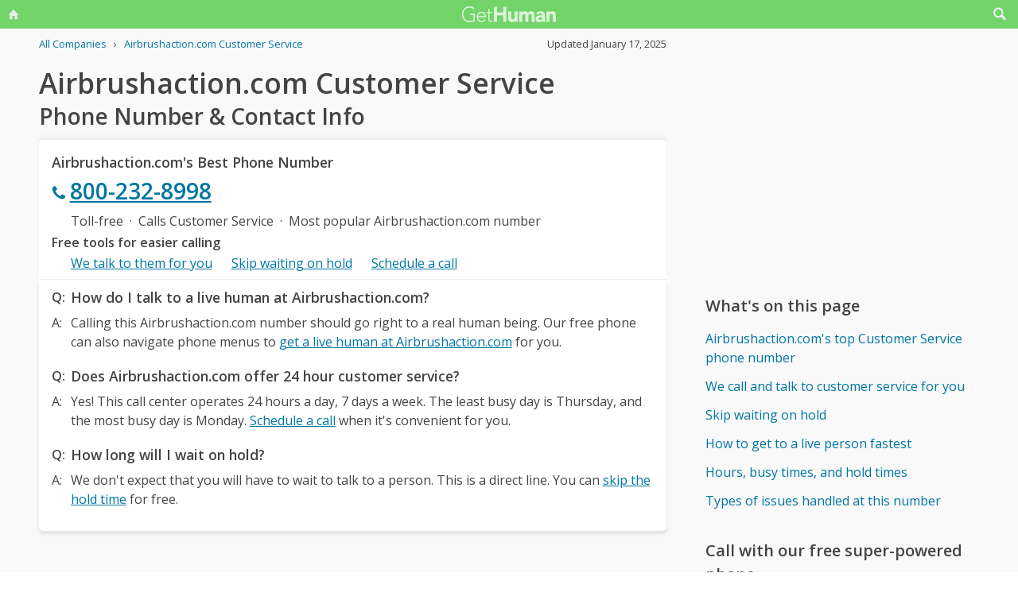

--- FILE ---
content_type: text/html; charset=utf-8
request_url: https://www.google.com/recaptcha/api2/aframe
body_size: 268
content:
<!DOCTYPE HTML><html><head><meta http-equiv="content-type" content="text/html; charset=UTF-8"></head><body><script nonce="uBNWWNXKb12dkuymqcVgDg">/** Anti-fraud and anti-abuse applications only. See google.com/recaptcha */ try{var clients={'sodar':'https://pagead2.googlesyndication.com/pagead/sodar?'};window.addEventListener("message",function(a){try{if(a.source===window.parent){var b=JSON.parse(a.data);var c=clients[b['id']];if(c){var d=document.createElement('img');d.src=c+b['params']+'&rc='+(localStorage.getItem("rc::a")?sessionStorage.getItem("rc::b"):"");window.document.body.appendChild(d);sessionStorage.setItem("rc::e",parseInt(sessionStorage.getItem("rc::e")||0)+1);localStorage.setItem("rc::h",'1768639729240');}}}catch(b){}});window.parent.postMessage("_grecaptcha_ready", "*");}catch(b){}</script></body></html>